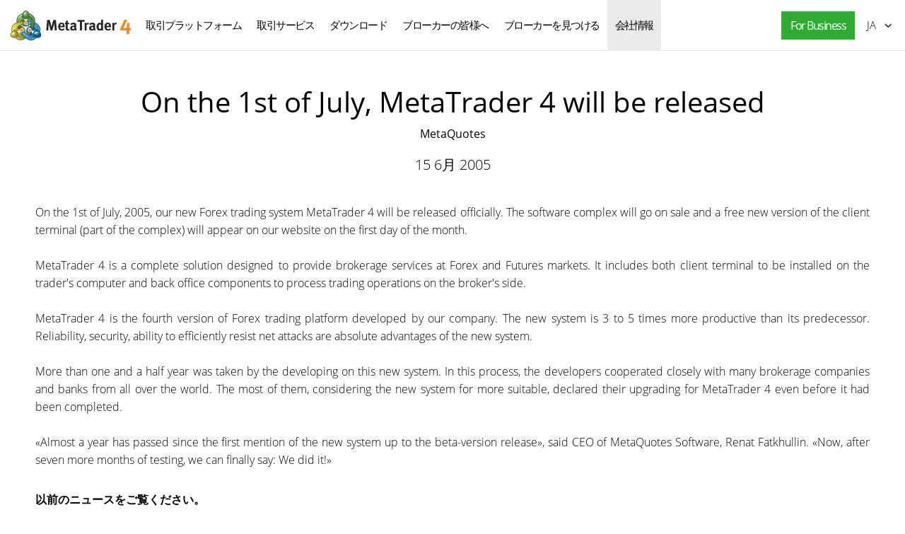

--- FILE ---
content_type: text/html; charset=utf-8
request_url: https://www.metatrader4.com/ja/company/139
body_size: 5127
content:

<!DOCTYPE html>
<html lang="ja">
<head>
    <meta http-equiv="X-UA-Compatible" content="IE=edge">
    <meta http-equiv="Content-Type" content="text/html; charset=utf-8">
    <title>On the 1st of July, MetaTrader 4 will be released - MetaQuotes - 会社情報</title>
    <meta name="description" content="On the 1st of July, 2005, our new Forex trading system MetaTrader 4 will be released... - On the 1st of July, MetaTrader 4 will be released - MetaQuotes について">
    <meta property="og:url" content="https://www.metatrader4.com/ja/company/139">
    <meta property="og:title" content="On the 1st of July, MetaTrader 4 will be released">
    <meta property="og:description" content="On the 1st of July, 2005, our new Forex trading system MetaTrader 4 will be released...">
    <meta property="og:image" content="https://www.metatrader4.com/i/metatrader-4-logo-og.png">
    <meta property="og:type" content="article">
    <meta name="format-detection" content="telephone=no">
    <meta http-equiv="x-dns-prefetch-control" content="on" />
    <link rel="shortcut icon" href="/favicon.ico">
    
    <link rel="apple-touch-icon" href="/i/favicons/apple-touch-icon.png">
    <link rel="apple-touch-icon" href="/i/favicons/apple-touch-icon-precomposed.png">
    <link rel="apple-touch-icon" type="image/png" href="/i/favicons/apple-touch-icon-57x57.png" sizes="57x57">
    <link rel="apple-touch-icon" type="image/png" href="/i/favicons/apple-touch-icon-57x57-precomposed.png" sizes="57x57">
    <link rel="apple-touch-icon" type="image/png" href="/i/favicons/apple-touch-icon-60x60.png" sizes="60x60">
    <link rel="apple-touch-icon" type="image/png" href="/i/favicons/apple-touch-icon-60x60-precomposed.png" sizes="60x60">
    <link rel="apple-touch-icon" type="image/png" href="/i/favicons/apple-touch-icon-72x72.png" sizes="72x72">
    <link rel="apple-touch-icon" type="image/png" href="/i/favicons/apple-touch-icon-72x72-precomposed.png" sizes="72x72">
    <link rel="apple-touch-icon" type="image/png" href="/i/favicons/apple-touch-icon-76x76.png" sizes="76x76">
    <link rel="apple-touch-icon" type="image/png" href="/i/favicons/apple-touch-icon-76x76-precomposed.png" sizes="76x76">
    <link rel="apple-touch-icon" type="image/png" href="/i/favicons/apple-touch-icon-114x114.png" sizes="114x114" >
    <link rel="apple-touch-icon" type="image/png" href="/i/favicons/apple-touch-icon-114x114-precomposed.png" sizes="114x114" >
    <link rel="apple-touch-icon" type="image/png" href="/i/favicons/apple-touch-icon-120x120.png" sizes="120x120">
    <link rel="apple-touch-icon" type="image/png" href="/i/favicons/apple-touch-icon-120x120-precomposed.png" sizes="120x120">
    <link rel="apple-touch-icon" type="image/png" href="/i/favicons/apple-touch-icon-144x144.png" sizes="144x144">
    <link rel="apple-touch-icon" type="image/png" href="/i/favicons/apple-touch-icon-144x144-precomposed.png" sizes="144x144">
    <link rel="apple-touch-icon" type="image/png" href="/i/favicons/apple-touch-icon-152x152.png" sizes="152x152">
    <link rel="apple-touch-icon" type="image/png" href="/i/favicons/apple-touch-icon-152x152-precomposed.png" sizes="152x152">
    <link rel="apple-touch-icon" type="image/png" href="/i/favicons/apple-touch-icon-180x180.png" sizes="180x180">
    <link rel="apple-touch-icon" type="image/png" href="/i/favicons/apple-touch-icon-180x180-precomposed.png" sizes="180x180">
    
    <meta name="msapplication-config" content="none"/>
    <link href="/styles/all.dt137ac4a7675.css" type="text/css" rel="stylesheet" media="all">
    
    <!--[if lte IE 9]>
    <style type="text/css">
        html[lang="ja"] .header .menu>li>a{
            letter-spacing: -1.5px;
        }
    </style>
    <![endif]-->
    
    <link rel="canonical" href="https://www.metatrader4.com/ja/company/139">
    <link rel="alternate" hreflang="en" href="https://www.metatrader4.com/en/company/139">
    <link rel="alternate" hreflang="es" href="https://www.metatrader4.com/es/company/139">
    <link rel="alternate" hreflang="fr" href="https://www.metatrader4.com/fr/company/139">
    <link rel="alternate" hreflang="ja" href="https://www.metatrader4.com/ja/company/139">
    <link rel="alternate" hreflang="pt" href="https://www.metatrader4.com/pt/company/139">
    <link rel="alternate" hreflang="ru" href="https://www.metatrader4.com/ru/company/139">
    <link rel="alternate" hreflang="zh" href="https://www.metatrader4.com/zh/company/139">
    
    <script type="text/javascript">
        var mqGlobal = {};
        mqGlobal.AddOnLoad = function(callback) {if (!this._onload) this._onload = [];this._onload[this._onload.length] = callback;};
        mqGlobal.AddOnReady = function (callback) { if (!this._onready) this._onready = []; this._onready[this._onready.length] = callback; };
        //---
        var replaceMt4DownloadLink = "https://download.terminal.free/cdn/web/metaquotes.software.corp/mt4/MetaTrader4.pkg.zip?utm_source=www.metatrader4.com&amp;amp;utm_campaign=download.mt4.macos";
        var replaceMt4DownloadLinkUtmSource = "www.metatrader4.com";
        var replaceMt4DownloadLinkUtmCampaign = "download";
        //---
        
        (function(a,e,f,g,b,c,d){a[b]||(a.FintezaCoreObject=b,a[b]=a[b]||function(){(a[b].q=a[b].q||[]).push(arguments)},a[b].l=1*new Date,c=e.createElement(f),d=e.getElementsByTagName(f)[0],c.async=!0,c.defer=!0,c.src=g,d&&d.parentNode&&d.parentNode.insertBefore(c,d))})
          (window,document,"script","/fz/core.js","fz");
        fz("register","website",{id:"qnlhlnetfifwnnfroedbtvafkmshgcbepu",trackLinks:true});
        
    </script>
    
    <script src="/js/all.dt1384df4df05.js" defer="defer" type="text/javascript"></script>
    
  

  


</head>

<body itemscope="itemscope" itemtype="https://schema.org/WebPage">


<div class="cover ">
    

    <div class="header ">
        <a href="/ja" class="logo"><img srcset="/i/metatrader-4-logo_2x.png 2x" src="/i/metatrader-4-logo.png" width="175" height="47" title="MetaTrader 4" alt="MetaTrader 4"></a>

        <ul class="menu" id="menu" itemscope itemtype="https://schema.org/SiteNavigationElement">
        <li class="menu__item menu__item_main">
            <a href="/ja/trading-platform" itemprop="url">取引プラットフォーム</a>
            <ul class="menu__dropdown">
                <li><a href="/ja/trading-platform">MetaTrader 4</a></li>
                <li><a href="/ja/download" itemprop="url">ダウンロード</a></li>
                <li class="splitted"><a href="/ja/trading-platform/forex" itemprop="url">FX取引</a></li>
                <li><a href="/ja/trading-platform/orders" itemprop="url">取引と注文</a></li>
                <li><a href="/ja/trading-platform/technical-analysis" itemprop="url">テクニカル分析</a></li>
                <li><a href="/ja/trading-platform/alerts-news" itemprop="url">アラートとニュース</a></li>
                <li><a href="/ja/trading-platform/vps" itemprop="url">仮想ホスティング（VPS）</a></li>
                <li><a href="/ja/trading-platform/web-trading" itemprop="url">ウェブトレード</a></li>

                <li class="menu__item menu__item_sub">
                    <a href="/ja/automated-trading" itemprop="url">アルゴトレード</a>
                    <ul class="menu__dropdown menu__dropdown_sub">
                        <li><a href="/ja/automated-trading">エキスパートアドバイザとインディケータ</a></li>
                        <li><a href="/ja/automated-trading/robots-indicators" itemprop="url">どこでロボットとインディケータを入手するか</a></li>
                        <li><a href="/ja/automated-trading/mql4-ide" itemprop="url">MQL4 IDE環境</a></li>
                        <li><a href="/ja/automated-trading/mql4-programming" itemprop="url">MQL4プログラミング</a></li>
                        <li><a href="/ja/automated-trading/metaeditor" itemprop="url">MetaEditor</a></li>
                        <li><a href="/ja/automated-trading/strategy-tester" itemprop="url">ストラテジーテスター</a></li>
                        <li class="splitted"><a href="https://www.mql4.com/en" target="_blank">MQL4.community</a></li>
                    </ul>
                </li>

                <li class="menu__item menu__item_sub">
                    <a href="/ja/mobile-trading" itemprop="url">モバイルトレーディング</a>
                    <ul class="menu__dropdown menu__dropdown_sub">
                        <li><a href="/ja/mobile-trading">MetaTrader 4モバイルテクノロジー</a></li>
                        <li class="splitted"><a href="/ja/mobile-trading/iphone-ipad" itemprop="url">MetaTrader 4 iPhone/iPad</a></li>
                        <li><a href="/ja/mobile-trading/android" itemprop="url">MetaTrader 4 Android OS</a></li>
                        <li class="splitted"><a href="/ja/download" itemprop="url">ダウンロード</a></li>
                    </ul>
                </li>

                <li class=""><a href="/ja/trading-platform/open-demo" itemprop="url">デモアカウントを開設する</a></li>
                <li class="splitted"><a href="/ja/trading-platform/help" itemprop="url">MetaTrader 4のヘルプ</a></li>
                <li><a href="/ja/releasenotes" itemprop="url">最新のアップデート</a></li>
            </ul>
        </li><!--


        --><li class="menu__item menu__item_main">
            <a href="/ja/market" itemprop="url">取引サービス</a>
            <ul class="menu__dropdown">
                <li class="menu__item menu__item_sub">
                    <a href="/ja/market" itemprop="url">マーケット</a>
                    <ul class="menu__dropdown menu__dropdown_sub">
                        <li><a href="/ja/market">MetaTrader Market</a></li>
                        <li><a href="/ja/market/robots-indicators" itemprop="url">エキスパートアドバイザやインディケータの購入方法</a></li>
                    </ul>
                </li>

                <li class="menu__item menu__item_sub">
                    <a href="/ja/signals" itemprop="url">シグナル</a>
                    <ul class="menu__dropdown menu__dropdown_sub">
                        <li><a href="/ja/signals">FXシグナルとコピートレード</a></li>
                        <li><a href="/ja/signals/overview" itemprop="url">シグナルを探す</a></li>
                        <li><a href="/ja/signals/subscribe" itemprop="url">シグナルの購読方法</a></li>
                        <li><a href="/ja/signals/providers" itemprop="url">シグナルの提供者になる方法</a></li>
                    </ul>
                </li>
            </ul>
        </li><!--

        --><li class="menu__item menu__item_main menu__item menu__item_singled">
               <a href="/ja/download" itemprop="url">ダウンロード</a>
           </li><!--

        --><li class="menu__item menu__item_main">
            <a href="/ja/brokers" itemprop="url">ブローカーの皆様へ</a>
            <ul  class="menu__dropdown menu__dropdown_right">
                <li><a href="/ja/brokers">ブローカーの為のMetaTrader 4 </a></li>
                <li><a href="/ja/brokers/api" itemprop="url">MetaTrader 4 API</a></li>
                <li><a href="/ja/brokers/integration-plugins-feeds" itemprop="url">インテグレーション、プラグイン、フィード</a></li>
            </ul>
        </li><!--


        --><li class="menu__item menu__item_main menu__item menu__item_singled">
               <a href="/ja/find-broker" itemprop="url" id="menu-item-find-broker">ブローカーを見つける</a>
           </li><!--

        --><li class="menu__item menu__item_main">
            <a href="/ja/company" class='selected' itemprop="url">会社情報</a>
            <ul class="menu__dropdown menu__dropdown_right">
                <li><a href="/ja/company">MetaQuotes Ltd</a></li>
                <li><a href="/ja/company/contacts" itemprop="url">連絡先</a></li>
                <li><a href="https://www.metaquotes.net/en/legal" target="_blank">Legal</a></li>
            </ul>
        </li>


        <li class="menu__item menu__item_main menu__item_right menu__item_no-borders menu__item_singled">
            <a href="javascript:void(0)" id="chatBotBtn" class="chatbot-button" role="button" data-fz-event="Site Broker Form Header Request"><span class="button__get-trial">For Business</span></a><script type ="text/javascript">mqGlobal.AddOnReady(function () {chatBot.init('chatBotBtn');});</script>
            
        </li>

        </ul>

        <div class="sidebarToggleButton" id="sidebarToggleButton" onclick="Sidebar.Toggle();"><div></div></div>

        <ul class="langmenu" id="langmenu" onmousedown="LangMenu.Show(event);">
        <li><a href='/en/company/139'>English <abbr>EN</abbr></a></li><li><a href='/es/company/139'>Español <abbr>ES</abbr></a></li><li><a href='/fr/company/139'>Français <abbr>FR</abbr></a></li><li class='selected'><a href='/ja/company/139'>日本語 <abbr>JA</abbr></a></li><li><a href='/pt/company/139'>Português <abbr>PT</abbr></a></li><li><a href='/ru/company/139'>Русский <abbr>RU</abbr></a></li><li><a href='/zh/company/139'>中文 <abbr>ZH</abbr></a></li>
        </ul>
    </div>

    

    
    <div class="line top"></div>

    <h1 itemprop="name">On the&nbsp;1st of July, MetaTrader&nbsp;4 will be&nbsp;released</h1>
    <h2>MetaQuotes</h2>

    <div class="entry"><p><meta itemprop="datePublished" content="2005-06-15" />15 6月 2005</p></div>

    <div class="container" itemprop="text">
        <p style="text-align: justify;">On the 1st of July, 2005, our new Forex trading system MetaTrader 4 will be released officially. The software complex will go on sale and a free new version of the client terminal (part of the complex) will appear on our website on the first day of the month.<br><br>
MetaTrader 4 is a complete solution designed to provide brokerage services at Forex and Futures markets. It includes both client terminal to be installed on the trader's computer and back office components to process trading operations on the broker's side.<br><br>
MetaTrader 4 is the fourth version of Forex trading platform developed by our company. The new system is 3 to 5 times more productive than its predecessor. Reliability, security, ability to efficiently resist net attacks are absolute advantages of the new system.<br><br>
More than one and a half year was taken by the developing on this new system. In this process, the developers cooperated closely with many brokerage companies and banks from all over the world. The most of them, considering the new system for more suitable, declared their upgrading for MetaTrader 4 even before it had been completed.<br><br>
«Almost a year has passed since the first mention of the new system up to the beta-version release», said CEO of MetaQuotes Software, Renat Fatkhullin. «Now, after seven more months of testing, we can finally say: We did it!»</p>
        
        
        
        <div class="previousNews">
        <b>以前のニュースをご覧ください。</b>
        <ul>
        
            <li><a href="/ja/company/72">New Office Opened in&nbsp;Singapore</a></li>
            <li><a href="/ja/company/287">MQL4.com Website&nbsp;Launch</a></li>
            <li><a href="/ja/company/9">Release of the First Mobile&nbsp;Terminals</a></li>
            <li><a href="/ja/company/8">Release of the MetaTrader Trading&nbsp;Platform</a></li>
            <li><a href="/ja/company/7">Release of the MetaQuotes trading&nbsp;platform</a></li>
        </ul>
        </div>
        
    </div>

    <div class="line"></div>


    <div class="footer container">
        <ul class="links">
        
        <li><a href="/ja/trading-platform">取引プラットフォーム</a></li>
        <li><a href="/ja/mobile-trading">モバイルトレーディング</a></li>
        <li><a href="/ja/market">マーケット</a></li>
        <li><a href="/ja/signals">シグナル</a></li>
        <li><a href="/ja/automated-trading">アルゴトレード</a></li>
        <li><a href="/ja/download">ダウンロード</a></li>
        <li><a href="/ja/brokers">ブローカーの皆様へ</a></li>
        <li><a href="/ja/company">会社情報</a></li>
        <li><a target="_blank" href="https://www.metaquotes.net/en/legal">Legal</a></li>
            
        </ul>


        <div class="disclaimer">
            MetaQuotes はソフトウェアの開発を行うものであり、金融市場におけるあらゆる投資またはブローカーサービスを提供するものではありません
        </div>

        <div class="copyright">
            Copyright 2000-2026, <a href="https://www.metaquotes.net" target="_blank">MetaQuotes Ltd</a>
        </div>


        <script type="text/javascript">
            mqGlobal.AddOnReady(function ()
            {
                window.MqCookies = new MqCookie;
                MqCookies.init('www.metatrader4.com', null, null);
                
                if (/Trident|MSIE/.test(window.navigator.userAgent) === false)
                    FloatVerticalPanel('このウェブサイトはクッキーを使用します。 <a href="https://www.metaquotes.net/en/legal/cookies" target="_blank"> Cookieポリシー</a>の詳細については、こちらをご覧ください。', 'cookie_accept');
                    
            });
        </script>
    </div>
</div>

<script type="application/ld+json">
{
  "@context": "https://schema.org",
  "@type": "Organization",
  "name": "MetaTrader 4",
  "parentOrganization": "MetaQuotes Ltd",
  "legalName":"MetaTrader 4",
  "alternateName": "MT4",
  "brand": "MetaTrader 4",
  "url": "https://www.metatrader4.com",
  "logo": "https://www.metatrader4.com/i/metatrader-4-logo-og.png",
  "description": "MetaTrader 4は、外国為替証拠金取引の為に設計された無料の取引プラットフォームです。幅広い分析能力、柔軟な取引システム、アルゴリズムトレードやモバイルトレード、取引ロボットやテクニカルインディケータのマーケット、内蔵仮想ホスティングや取引シグナルなどを、MetaTrader 4はトレーダーの皆様に提供しています！",
  "contactPoint": {
    "@type": "ContactPoint",
    "url":"https://www.metatrader4.com/ja/company/contacts",
    "contactType": "customer service",
    "contactOption": "Chat",
    "areaServed": "Worldwide",
    "availableLanguage":["en","zh","es","fr","ja","pt","de"]}
  },
  "sameAs": [
    "https://www.youtube.com/user/MetaQuotesOfficial",
    "https://www.facebook.com/metatrader/"
   ]
}
</script>
    

</body>
</html>
<!-- Generated in 1.1739 ms -->